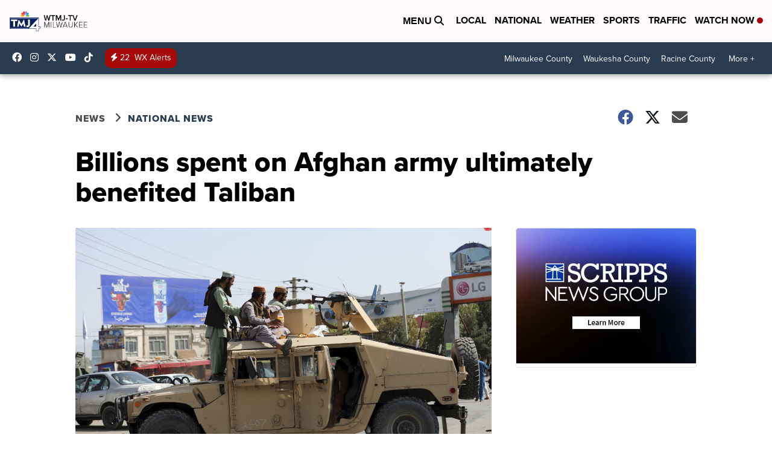

--- FILE ---
content_type: application/javascript; charset=utf-8
request_url: https://fundingchoicesmessages.google.com/f/AGSKWxWA-WavBTlZ1mKDmTA8YmI6-2hnWVwuhojA11C53uwZ-8EfxPqZdvFIBUPdM2aOes-yhTpGzQJeNNBiSSgm3OsRgHKoQrjjz1d3nuZJ-ed_zrO9f7ZwNlogLfMuOu9tbGZjVGv2aInAjsminVOcB-bh8LEOlui383JdhByR3DwjXBtZYPStodhJlfN2/_?service=ad&/text_ads._728x90px_/125x125_banner./advertise_
body_size: -1290
content:
window['b89e850e-fd36-40fb-952d-25b8d13f6d30'] = true;